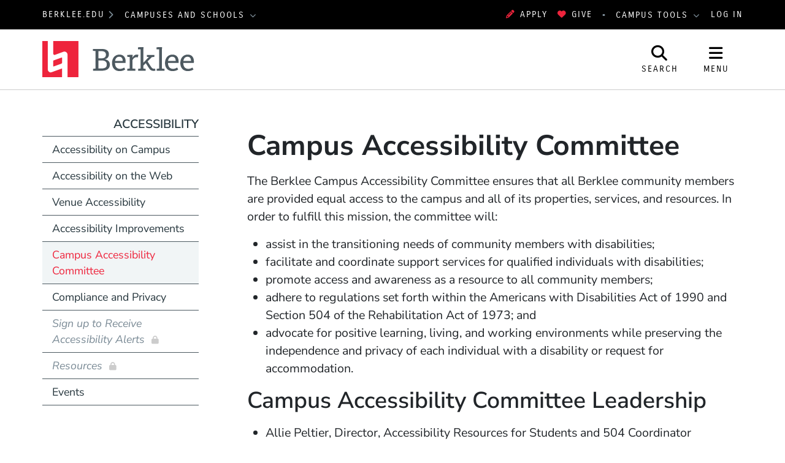

--- FILE ---
content_type: text/html; charset=UTF-8
request_url: https://www.berklee.edu/accessibility/campus-accessibility-committee
body_size: 11480
content:
<!DOCTYPE html>
<html lang="en" dir="ltr" prefix="og: https://ogp.me/ns#">
  <head>
    <meta charset="utf-8" />
<meta name="description" content="The Berklee Campus Accessibility Committee ensures that all Berklee community members are provided equal access to the campus and all of its properties, services,..." />
<meta property="og:url" content="https://www.berklee.edu/accessibility/campus-accessibility-committee" />
<meta property="og:title" content="Campus Accessibility Committee" />
<meta property="og:description" content="The Berklee Campus Accessibility Committee ensures that all Berklee community members are provided equal access to the campus and all of its properties, services, and resources. In order to fulfill this..." />
<meta property="og:image" content="https://www.berklee.edu/themes/custom/berklee_base/images/logo/stacked-www-bcm.jpg" />
<meta name="twitter:card" content="summary_large_image" />
<meta name="twitter:title" content="Campus Accessibility Committee" />
<meta name="twitter:description" content="The Berklee Campus Accessibility Committee ensures that all Berklee community members are provided equal access to the campus and all of its properties, services, and resources. In order to fulfill this..." />
<meta name="Generator" content="Drupal 10 (https://www.drupal.org)" />
<meta name="MobileOptimized" content="width" />
<meta name="HandheldFriendly" content="true" />
<meta name="viewport" content="width=device-width, initial-scale=1.0" />
<meta http-equiv="x-ua-compatible" content="ie=edge" />
<link rel="icon" href="/themes/custom/berklee_base/favicon.ico?fv=q22hpA6V" type="image/vnd.microsoft.icon" />
<link rel="canonical" href="https://www.berklee.edu/accessibility/campus-accessibility-committee" />
<link rel="shortlink" href="https://www.berklee.edu/node/2420481" />

    <title>Campus Accessibility Committee | Berklee</title>
    <link rel="stylesheet" media="all" href="/sites/default/files/css/css_UR8A8J5B90Iri3OSrhZTE4qGY8z5HC0MGnZ7qHFCvSM.css?delta=0&amp;language=en&amp;theme=berklee_base&amp;include=eJxFzUsKgDAMRdENlWY5DiXqs35aEpKKunsrDpydwYU7wPYM9AM7aDYuOMX2MIqBJjuUc-SNr5BEUkY_tupjU8cVVrjlukgVP1cF_QzqpB693hke_PaKQu_nAWM8LZU" />
<link rel="stylesheet" media="all" href="/sites/default/files/css/css_JbFXnmsrY1X6i6sIDXxX6p1GJJPSGEvDE0hSDYKloZI.css?delta=1&amp;language=en&amp;theme=berklee_base&amp;include=eJxFzUsKgDAMRdENlWY5DiXqs35aEpKKunsrDpydwYU7wPYM9AM7aDYuOMX2MIqBJjuUc-SNr5BEUkY_tupjU8cVVrjlukgVP1cF_QzqpB693hke_PaKQu_nAWM8LZU" />

    <script type="application/json" data-drupal-selector="drupal-settings-json">{"path":{"baseUrl":"\/","pathPrefix":"","currentPath":"node\/2420481","currentPathIsAdmin":false,"isFront":false,"currentLanguage":"en"},"pluralDelimiter":"\u0003","suppressDeprecationErrors":true,"gtag":{"tagId":"","consentMode":false,"otherIds":[],"events":[],"additionalConfigInfo":[]},"ajaxPageState":{"libraries":"eJxlj0EOAiEMRS9E6HFckkK-iAMDoY3I7cU40aib5vW1afM9-pYB51lA584Fo_bN-EOjoEfsYdKfee8MeCfotxQgxDvnqSmIibXGDBfW3RcuOrGiF14PjqlypLjKb2_5yvdvWUy7VK0yUgN90KY9qWlCTazozBAjUxSFnpEedJBXeg","theme":"berklee_base","theme_token":null},"ajaxTrustedUrl":{"\/search\/google":true},"gtm":{"tagId":null,"settings":{"data_layer":"dataLayer","include_environment":false},"tagIds":["GTM-PHJTR6V"]},"berklee_web_services":{"analytics":{"userRoles":"ANON","presentedSiteSection":"Accessibility (www)","editorialSiteSection":"Accessibility (www)"}},"photoswipe":{"options":{"showAnimationDuration":333,"hideAnimationDuration":333,"showHideOpacity":false,"bgOpacity":1,"spacing":0.12,"allowPanToNext":true,"maxSpreadZoom":2,"loop":true,"pinchToClose":true,"closeOnScroll":true,"closeOnVerticalDrag":true,"mouseUsed":false,"escKey":true,"arrowKeys":true,"history":true,"errorMsg":"\u003Cdiv class=\u0022pswp__error-msg\u0022\u003E\u003Ca href=\u0022%url%\u0022 target=\u0022_blank\u0022\u003EThe image\u003C\/a\u003E could not be loaded.\u003C\/div\u003E","preload":[1,1],"mainClass":null,"focus":true,"modal":true},"container":"\u003Cdiv class=\u0022pswp\u0022 tabindex=\u0022-1\u0022 role=\u0022dialog\u0022 aria-hidden=\u0022true\u0022\u003E\n\n    \u003Cdiv class=\u0022pswp__bg\u0022\u003E\u003C\/div\u003E\n\n    \u003Cdiv class=\u0022pswp__scroll-wrap\u0022\u003E\n\n    \n    \u003Cdiv class=\u0022pswp__container\u0022\u003E\n      \u003Cdiv class=\u0022pswp__item\u0022\u003E\u003C\/div\u003E\n      \u003Cdiv class=\u0022pswp__item\u0022\u003E\u003C\/div\u003E\n      \u003Cdiv class=\u0022pswp__item\u0022\u003E\u003C\/div\u003E\n    \u003C\/div\u003E\n\n        \u003Cdiv class=\u0022pswp__ui pswp__ui--hidden\u0022\u003E\n\n      \u003Cdiv class=\u0022pswp__top-bar\u0022\u003E\n\n        \n        \u003Cdiv class=\u0022pswp__counter\u0022\u003E\u003C\/div\u003E\n\n        \u003Cbutton class=\u0022pswp__button pswp__button--close\u0022 title=\u0022Close (Esc)\u0022\u003E\u003C\/button\u003E\n\n        \u003Cbutton class=\u0022pswp__button pswp__button--share\u0022 title=\u0022Share\u0022\u003E\u003C\/button\u003E\n\n        \u003Cbutton class=\u0022pswp__button pswp__button--fs\u0022 title=\u0022Toggle fullscreen\u0022\u003E\u003C\/button\u003E\n\n        \u003Cbutton class=\u0022pswp__button pswp__button--zoom\u0022 title=\u0022Zoom in\/out\u0022\u003E\u003C\/button\u003E\n\n        \n        \u003Cdiv class=\u0022pswp__preloader\u0022\u003E\n          \u003Cdiv class=\u0022pswp__preloader__icn\u0022\u003E\n            \u003Cdiv class=\u0022pswp__preloader__cut\u0022\u003E\n              \u003Cdiv class=\u0022pswp__preloader__donut\u0022\u003E\u003C\/div\u003E\n            \u003C\/div\u003E\n          \u003C\/div\u003E\n        \u003C\/div\u003E\n      \u003C\/div\u003E\n\n      \u003Cdiv class=\u0022pswp__share-modal pswp__share-modal--hidden pswp__single-tap\u0022\u003E\n        \u003Cdiv class=\u0022pswp__share-tooltip\u0022\u003E\u003C\/div\u003E\n      \u003C\/div\u003E\n\n      \u003Cbutton class=\u0022pswp__button pswp__button--arrow--left\u0022 title=\u0022Previous (arrow left)\u0022\u003E\n      \u003C\/button\u003E\n\n      \u003Cbutton class=\u0022pswp__button pswp__button--arrow--right\u0022 title=\u0022Next (arrow right)\u0022\u003E\n      \u003C\/button\u003E\n\n      \u003Cdiv class=\u0022pswp__caption\u0022\u003E\n        \u003Cdiv class=\u0022pswp__caption__center\u0022\u003E\u003C\/div\u003E\n      \u003C\/div\u003E\n\n    \u003C\/div\u003E\n\n  \u003C\/div\u003E\n\n\u003C\/div\u003E\n"},"googlePSE":{"language":"en","displayWatermark":false},"user":{"uid":0,"permissionsHash":"25042f685fa8825ecf7d0186eff8506c0be96ca3d4745acf817baeb14a864743"}}</script>
<script src="/sites/default/files/js/js_DgKBPNfOtP058HKWgro56pecwu0du3Fk3yfWv-MjVGI.js?scope=header&amp;delta=0&amp;language=en&amp;theme=berklee_base&amp;include=eJxljUsOwjAMRC8U1cdhGTnRYEzzqZyI0NsTiaoI2FjPz6NxgK0J8IEb6GqcMaqtLhwaGSYocac_c2YGgm-wh0Y04sJp7xqbk1olwcfZ-8ZJF-6wzPPBce0sJHP87gvf-fkts9tutdc2dAN9cNGi_QVeqE3s"></script>
<script src="/themes/custom/berklee_base/libraries/fontawesome/kit-v6.7.2.min.js"></script>
<script src="/modules/contrib/google_tag/js/gtag.js?fv=1_V7FELh?t98aem"></script>
<script src="/modules/contrib/google_tag/js/gtm.js?fv=5Dmj5lgb?t98aem"></script>

  </head>
  <body class="domain-www-berklee-edu section-213206 page-node-2420481 path-node node--type-page">
    <a href="#main-content" class="visually-hidden focusable skip-link">
      Skip to main content
    </a>
    <noscript><iframe src="https://www.googletagmanager.com/ns.html?id=GTM-PHJTR6V"
                  height="0" width="0" style="display:none;visibility:hidden"></iframe></noscript>

      <div class="dialog-off-canvas-main-canvas" data-off-canvas-main-canvas>
    <header id="header" aria-label="Site header">
  <div id="global-top" class="region-global-top fw-container">
  <div class="content">
    <nav id="global-berklee-sites-nav" aria-label="Berklee Campus and School Websites">
      <div id="main-berklee-site-link">
        <a href="https://www.berklee.edu">berklee.edu</a>
        <i class="fas fa-chevron-right"></i>
      </div>
      <div id="campus-schools-dropdown" class="dropdown">
        <button id="campus-schools-dropdown-button" class="btn btn-menu dropdown-toggle" type="button" data-toggle="dropdown" aria-haspopup="true" aria-expanded="false">
          Campuses and Schools
        </button>
        <div class="dropdown-menu" aria-labelledby="campus-schools-dropdown-button">
          
<nav aria-labelledby="block-global-campuses-global-top-menu" id="block-global-campuses-global-top" class="block block-menu navigation menu--menu-d8-campuses-and-school">
            
  <h2 class="sr-only" id="block-global-campuses-global-top-menu">Campuses and Schools</h2>
  

        
              <ul class="nav">
                    <li class="nav-item">
                        <a href="https://college.berklee.edu/" class="nav-link" data-drupal-link-system-path="node/16">                    Berklee College of Music
        </a>
              </li>
                <li class="nav-item">
                        <a href="https://bostonconservatory.berklee.edu/" class="nav-link" data-drupal-link-system-path="node/136">                    Boston Conservatory at Berklee
        </a>
              </li>
                <li class="nav-item">
                        <a href="https://valencia.berklee.edu/" class="nav-link" data-drupal-link-system-path="node/2537411">                    Berklee Valencia
        </a>
              </li>
                <li class="nav-item">
                        <a href="https://nyc.berklee.edu/" class="nav-link" data-drupal-link-system-path="node/2493201">                    Berklee NYC
        </a>
              </li>
                <li class="nav-item">
                        <a href="https://online.berklee.edu/?pid=6872&amp;c3ch=Affiliate&amp;c3nid=bcm_global_main_menu" class="nav-link">                    Berklee Online
        </a>
              </li>
                <li class="nav-item">
                        <a href="https://summer.berklee.edu/" class="nav-link" data-drupal-link-system-path="node/2520276">                    Summer Programs
        </a>
              </li>
        </ul>
  


  </nav>

        </div>
      </div>
    </nav>

    <div id="block-applynowmakeagift">
      <ul class="nav" id="first">
              	 <li><a data-tracking-category="header" class="track track-click" href="https://berklee.my.site.com/onlineapplication/TX_CommunitiesSelfReg"><i class="fas fa-pencil-alt" aria-hidden="true"></i>Apply</a></li>
              	<li><a data-tracking-category="header" class="track track-click" href="/giving"><i class="fas fa-heart" aria-hidden="true"></i>Give</a></li>
      </ul>
    </div>

    <nav id="global-campus-tools-nav" aria-label="Berklee Campus Tools">
      <div id="campus-tools-dropdown" class="dropdown">
        <button id="campus-tools-dropdown-button" class="btn btn-menu dropdown-toggle" type="button" data-toggle="dropdown" aria-haspopup="true" aria-expanded="false">
          Campus Tools
        </button>
        <div class="dropdown-menu dropdown-menu-right" aria-labelledby="campus-tools-dropdown-button">
          
              <ul class="nav">
                    <li class="nav-item expandable">
                        <span title="" class="nav-link">                    Campus Websites
        </span>
                                <ul class="menu">
                    <li class="nav-item">
                        <a href="https://valencia.berklee.edu/?pid=201400100" title="" class="nav-link track track-click track-value-text-and-url">                    Valencia, Spain
        </a>
              </li>
                <li class="nav-item">
                        <a href="https://online.berklee.edu?pid=6871&amp;c3ch=Affiliate&amp;c3nid=bcm_global_top_nav" title="" class="nav-link track track-click track-value-text-and-url">                    Berklee Online
        </a>
              </li>
                <li class="nav-item">
                        <a href="https://bostonconservatory.berklee.edu" title="" class="nav-link track track-click track-value-text-and-url">                    Boston Conservatory
        </a>
              </li>
        </ul>
  
              </li>
                <li class="nav-item expandable">
                        <span title="" class="nav-link">                    Campus Tools
        </span>
                                <ul class="menu">
                    <li class="nav-item">
                        <a href="https://my.berklee.edu" title="Take care of campus business." class="nav-link track track-click track-value-text-and-url">                      <i class="fas fa-graduation-cap"></i>
                    MyBerklee
        </a>
              </li>
                <li class="nav-item">
                        <a href="https://canvas.berklee.edu" class="nav-link track track-click track-value-text-and-url">                      <i class="fas fa-tasks"></i>
                    Berklee Canvas
        </a>
              </li>
                <li class="nav-item">
                        <a href="https://library.berklee.edu/" title="Search for and reserve media." class="nav-link track track-click track-value-text-and-url">                      <i class="fas fa-book"></i>
                    The Library
        </a>
              </li>
                <li class="nav-item">
                        <a href="/communications-marketing/berklee-hub" title="" class="nav-link track track-click track-value-text-and-url" data-drupal-link-system-path="node/2343126">                      <i class="fas fa-cog"></i>
                    Hub/Berklee Connect
        </a>
              </li>
                <li class="nav-item">
                        <a href="/welcome-berklee-career-manager" title="Find internships, gigs and jobs." class="nav-link track track-click track-value-text-and-url" data-drupal-link-system-path="node/2215931">                      <i class="fas fa-briefcase"></i>
                    Berklee Career Manager
        </a>
              </li>
                <li class="nav-item">
                        <a href="https://www.myworkday.com/berklee" title="" class="nav-link track track-click track-value-text-and-url">                      <i class="fas custom icon-workday"></i>
                    Workday
        </a>
              </li>
                <li class="nav-item">
                        <a href="https://mail.google.com/a/berklee.edu" title="Check email using your Berklee address" class="nav-link track track-click track-value-text-and-url">                      <i class="fas fa-envelope"></i>
                    Email
        </a>
              </li>
                <li class="nav-item">
                        <a href="https://drive.google.com/a/berklee.edu" title="Manage your files and media." class="nav-link track track-click track-value-text-and-url">                      <i class="fas fa-floppy-o"></i>
                    Drive
        </a>
              </li>
                <li class="nav-item">
                        <a href="https://calendar.google.com/a/berklee.edu" title="Keep track of your schedule" class="nav-link track track-click track-value-text-and-url">                      <i class="fas fa-calendar"></i>
                    Calendar
        </a>
              </li>
        </ul>
  
              </li>
        </ul>
  


        </div>
      </div>
    </nav>

    <div id="block-loginlogoutbuttonwithmenu">
          <a href="/saml/login?destination=sso/success%3Flocation%3Dhttps%253A//www.berklee.edu/accessibility/campus-accessibility-committee">Log In</a>
        </div>
  </div>
</div>

  
<div id="site-header" class="region-top-header fw-container">
      <div class="site-branding-column">
    <a href="/" title="Home" rel="home">
              <img src="/themes/custom/berklee_base/images/logo/Berklee_Horizontal_CMYK.svg?fv=dblEeQnD" alt="Home" />
            <span class="sr-only">Berklee</span>
    </a>
  </div>
  
      <div id="navbar-buttons" role="navigation" aria-label="Site Search and Navigation">
    <button id="navbar-search-button" type="button" aria-label="Open Site Search" aria-controls="site-search" aria-expanded="false" aria-haspopup="dialog">
      <i class="fas fa-search" inert aria-hidden="true"></i>
      <span class="search-label" aria-hidden="true">Search</span>
    </button>
    <button id="navbar-menu-button" type="button" aria-label="Open Site Navigation" aria-controls="site-nav-wrapper" aria-expanded="false" aria-haspopup="dialog">
       <i class="fas fa-bars" inert aria-hidden="true"></i>
       <span class="menu-button-label" aria-hidden="true">Menu</span>
    </button>
  </div>
  <div id="site-search" aria-label="Site Search Dialog" role="dialog" class="hide" aria-hidden="true">
    <div class="search-block-form google-cse block block-search block-search-form-block" data-drupal-selector="search-block-form" id="block-header-search-form" role="search">
  
    
      <div class="content">
      <form action="/search/google" method="get" id="search-block-form" accept-charset="UTF-8">
  <div class="js-form-item form-item js-form-type-search form-type-search js-form-item-keys form-item-keys form-no-label">
      <label for="edit-keys--2" class="visually-hidden">Search</label>
        <input title="Enter the terms you wish to search for." data-drupal-selector="edit-keys" type="search" id="edit-keys--2" name="keys" value="" size="40" maxlength="128" class="form-search" />

        </div>
<div data-drupal-selector="edit-actions" class="form-actions js-form-wrapper form-wrapper" id="edit-actions"><input data-drupal-selector="edit-submit" type="submit" id="edit-submit--2" value="Search" class="button js-form-submit form-submit btn btn-primary" />
</div>

</form>

    </div>
  </div>

  </div>
</div>

  <div id="site-nav-wrapper" class="site-nav__wrapper" role="dialog" aria-label="Site Navigation" inert aria-hidden="true">
    <div id="site-nav" class="site-nav fw-container collapse" data-selected-item-id="">

<nav aria-labelledby="block-www-site-nav-menu" id="block-www-site-nav" class="block block-menu navigation menu--www-site-nav">
            
  <h2 class="sr-only" id="block-www-site-nav-menu">Site Nav Menu (www)</h2>
  

        
<div class="site-nav__columns">
  <div class="site-nav__primary">
              <ul class="nav">
      <li id="site-nav-mobile-user-links" class="site-nav__user-links site-nav__mobile-only">
        <ul class="nav" aria-label="User Menu">
        </ul>
      </li>
                          <li data-id="menu_link_content:fcb05bcb-d9a1-49f4-b7c5-34d05012570e" class="nav-item">
        
                        <button aria-controls="menu_link_content:fcb05bcb-d9a1-49f4-b7c5-34d05012570e" aria-expanded="false" aria-label="Academics" type="button">                    Academics
        </button>
                          <div class="site-nav__children" data-parent-id="menu_link_content:fcb05bcb-d9a1-49f4-b7c5-34d05012570e" id="menu_link_content:fcb05bcb-d9a1-49f4-b7c5-34d05012570e" role="menu" aria-label="Academics" aria-hidden="true">
                        <ul class="nav">
                          <li data-id="menu_link_content:8c9e8c26-d571-4717-856e-cdcb1d3605af" class="nav-item">
        
                        <a href="/academics" title="Explore Berklee&#039;s undergraduate and graduate degree programs; summer and international college and pre-college programs; and online degrees, certificates, and individual online courses. " class="site-nav__group" aria-controls="" aria-expanded="" aria-label="Academics" data-drupal-link-system-path="node/2018383">                    Academics
        </a>
                <span class="nav-item-description">Explore Berklee&#039;s undergraduate and graduate degree programs; summer and international college and pre-college programs; and online degrees, certificates, and individual online courses. </span>
                      </li>
                      <li data-id="menu_link_content:0659f4be-d597-4c5f-afd5-53801c655623" class="nav-item">
        
                        <a href="/undergraduate" aria-controls="" aria-expanded="" aria-label="Undergraduate Programs" data-drupal-link-system-path="node/1035901">                    Undergraduate Programs
        </a>
                      </li>
                      <li data-id="menu_link_content:1725dbf7-4d8b-4fd4-86d1-72b809357d6f" class="nav-item">
        
                        <a href="/graduate" aria-controls="" aria-expanded="" aria-label="Graduate Programs" data-drupal-link-system-path="node/1031761">                    Graduate Programs
        </a>
                      </li>
                      <li data-id="menu_link_content:354f10e0-5c4f-462b-8fd4-d9bf4c524ce5" class="nav-item">
        
                        <a href="/academics/non-degree-programs" aria-controls="" aria-expanded="" aria-label="Non-degree Programs" data-drupal-link-system-path="node/2549996">                    Non-degree Programs
        </a>
                      </li>
                      <li data-id="menu_link_content:55c1e341-2bc2-40d6-9bad-0ab136ff0982" class="nav-item">
        
                        <a href="/calendar" aria-controls="" aria-expanded="" aria-label="Academic Calendar" data-drupal-link-system-path="node/1030926">                    Academic Calendar
        </a>
                      </li>
                      <li data-id="menu_link_content:a1939e12-fd53-4ced-b667-9510aef1630b" class="nav-item">
        
                        <a href="/academics/programs" title="Explore all of Berklee&#039;s academic offerings to find the program that&#039;s right for you. " class="site-nav__group" aria-controls="" aria-expanded="" aria-label="Find Your Program" data-drupal-link-system-path="controller/academics/programs">                    Find Your Program
        </a>
                <span class="nav-item-description">Explore all of Berklee&#039;s academic offerings to find the program that&#039;s right for you. </span>
                      </li>
            </ul>
  
          </div>
              </li>
                      <li data-id="menu_link_content:05676109-348c-4c7a-bbfa-f8432552921f" class="nav-item">
        
                        <button aria-controls="menu_link_content:05676109-348c-4c7a-bbfa-f8432552921f" aria-expanded="false" aria-label="Admissions" type="button">                    Admissions
        </button>
                          <div class="site-nav__children" data-parent-id="menu_link_content:05676109-348c-4c7a-bbfa-f8432552921f" id="menu_link_content:05676109-348c-4c7a-bbfa-f8432552921f" role="menu" aria-label="Admissions" aria-hidden="true">
                        <ul class="nav">
                          <li data-id="menu_link_content:eda23228-332b-44d5-80cb-932fcbf6b532" class="nav-item">
        
                        <a href="https://college.berklee.edu/admissions" title="Learn about the admissions process for Berklee College of Music degree programs in Boston, New York City, and Valencia." class="site-nav__group" aria-controls="" aria-expanded="" aria-label="Berklee College of Music Admissions" data-drupal-link-system-path="node/2472601">                    Berklee College of Music Admissions
        </a>
                <span class="nav-item-description">Learn about the admissions process for Berklee College of Music degree programs in Boston, New York City, and Valencia.</span>
                      </li>
                      <li data-id="menu_link_content:a540005f-bc8f-41fa-920b-715f3eedabc2" class="nav-item">
        
                        <a href="https://college.berklee.edu/admissions/undergraduate" title="Berklee College of Music undergraduate admissions" aria-controls="" aria-expanded="" aria-label="Undergraduate Admissions" data-drupal-link-system-path="node/2444426">                    Undergraduate Admissions
        </a>
                      </li>
                      <li data-id="menu_link_content:e190ba16-e20d-47bc-8e61-a820a93d965b" class="nav-item">
        
                        <a href="https://college.berklee.edu/admissions/graduate" title="Berklee College of Music Graduate Admissions" aria-controls="" aria-expanded="" aria-label="Graduate Admissions" data-drupal-link-system-path="node/2444501">                    Graduate Admissions
        </a>
                      </li>
                      <li data-id="menu_link_content:90b8e749-45c7-41a6-9799-88865f99a339" class="nav-item">
        
                        <a href="https://bostonconservatory.berklee.edu/admissions" title="Learn about the admissions process for Boston Conservatory at Berklee." class="site-nav__group" aria-controls="" aria-expanded="" aria-label="Boston Conservatory at Berklee Admissions" data-drupal-link-system-path="node/34">                    Boston Conservatory at Berklee Admissions
        </a>
                <span class="nav-item-description">Learn about the admissions process for Boston Conservatory at Berklee.</span>
                      </li>
                      <li data-id="menu_link_content:3543bfb6-b177-4618-9aef-58a8d07a184f" class="nav-item">
        
                        <span title="Learn about the admissions process for Berklee Online&#039;s undergraduate or graduate degree programs." class="site-nav__group" aria-controls="" aria-expanded="" aria-label="Berklee Online Admissions">                    Berklee Online Admissions
        </span>
                <span class="nav-item-description">Learn about the admissions process for Berklee Online&#039;s undergraduate or graduate degree programs.</span>
                      </li>
                      <li data-id="menu_link_content:945c30bb-dfc3-48e0-9290-2fe10a71dcca" class="nav-item">
        
                        <a href="https://online.berklee.edu/degrees/about/undergraduate-degree-admissions-requirements" title="Berklee Online Undergraduate Program Admissions" aria-controls="" aria-expanded="" aria-label="Online Undergraduate Degree Admissions">                    Online Undergraduate Degree Admissions
        </a>
                      </li>
                      <li data-id="menu_link_content:02f7b3b3-1c1a-44b7-b4f8-86d7b7e5ea58" class="nav-item">
        
                        <a href="https://online.berklee.edu/degrees/about/graduate-degree-admissions-requirements" title="Berklee Online Graduate Degree Program Admissions" aria-controls="" aria-expanded="" aria-label="Online Graduate Degree Admissions">                    Online Graduate Degree Admissions
        </a>
                      </li>
            </ul>
  
          </div>
              </li>
                      <li data-id="menu_link_content:7d888513-3bac-492a-aec1-ccbc88d02487" class="nav-item">
        
                        <button title="Scholarships and Financial Aid" aria-controls="menu_link_content:7d888513-3bac-492a-aec1-ccbc88d02487" aria-expanded="false" aria-label="Financial Aid" type="button">                    Financial Aid
        </button>
                          <div class="site-nav__children" data-parent-id="menu_link_content:7d888513-3bac-492a-aec1-ccbc88d02487" id="menu_link_content:7d888513-3bac-492a-aec1-ccbc88d02487" role="menu" aria-label="Financial Aid" aria-hidden="true">
                        <ul class="nav">
                          <li data-id="menu_link_content:a63da6a0-4de6-42ef-9fa7-bd04cd974c13" class="nav-item">
        
                        <a href="/student-financial-services" title="Berklee&#039;s Office of Student Financial Services will help you find an affordable path to your Berklee education. " class="site-nav__group" aria-controls="" aria-expanded="" aria-label="Student Financial Services" data-drupal-link-system-path="node/2346331">                    Student Financial Services
        </a>
                <span class="nav-item-description">Berklee&#039;s Office of Student Financial Services will help you find an affordable path to your Berklee education. </span>
                      </li>
                      <li data-id="menu_link_content:6e7a284e-454a-43a2-9722-4a24da07544a" class="nav-item">
        
                        <a href="/scholarships" aria-controls="" aria-expanded="" aria-label="Scholarships" data-drupal-link-system-path="node/2206608">                    Scholarships
        </a>
                      </li>
                      <li data-id="menu_link_content:6292f26f-8a88-4ba1-9c65-e8bb5a55388a" class="nav-item">
        
                        <a href="/student-financial-services/financial-aid" aria-controls="" aria-expanded="" aria-label="Financial Aid" data-drupal-link-system-path="node/2206622">                    Financial Aid
        </a>
                      </li>
                      <li data-id="menu_link_content:1c585ae5-6d2c-46cc-8d87-4ea7773f12bb" class="nav-item">
        
                        <a href="/student-financial-services/other-sources" aria-controls="" aria-expanded="" aria-label="Cost-Saving Paths to Berklee" data-drupal-link-system-path="node/2250896">                    Cost-Saving Paths to Berklee
        </a>
                      </li>
            </ul>
  
          </div>
              </li>
                      <li data-id="menu_link_content:0c75df87-6448-4c5c-8e92-afec0035d9ad" class="nav-item">
        
                        <button aria-controls="menu_link_content:0c75df87-6448-4c5c-8e92-afec0035d9ad" aria-expanded="false" aria-label="About" type="button">                    About
        </button>
                          <div class="site-nav__children" data-parent-id="menu_link_content:0c75df87-6448-4c5c-8e92-afec0035d9ad" id="menu_link_content:0c75df87-6448-4c5c-8e92-afec0035d9ad" role="menu" aria-label="About" aria-hidden="true">
                        <ul class="nav">
                          <li data-id="menu_link_content:98e9b5d2-5c6a-434c-9574-55614175b93a" class="nav-item">
        
                        <a href="/about" title="Berklee is dynamic, innovative, creative, global, and bold—a place that embraces improvisation and innovation. Learn more about Berklee&#039;s history, leadership and outreach activities.." class="site-nav__group" aria-controls="" aria-expanded="" aria-label="About" data-drupal-link-system-path="node/1029610">                    About
        </a>
                <span class="nav-item-description">Berklee is dynamic, innovative, creative, global, and bold—a place that embraces improvisation and innovation. Learn more about Berklee&#039;s history, leadership and outreach activities..</span>
                      </li>
                      <li data-id="menu_link_content:ce5a432e-70dc-4cea-989d-e13bb2ede1d0" class="nav-item">
        
                        <a href="/leadership" aria-controls="" aria-expanded="" aria-label="Leadership" data-drupal-link-system-path="node/2210876">                    Leadership
        </a>
                      </li>
                      <li data-id="menu_link_content:4a7fcdb3-e2ed-4cf0-ac8a-da68cea991a6" class="nav-item">
        
                        <a href="/about/mission-and-vision" aria-controls="" aria-expanded="" aria-label="Mission and Vision" data-drupal-link-system-path="node/2569541">                    Mission and Vision
        </a>
                      </li>
                      <li data-id="menu_link_content:e9560819-85ca-4fb6-8b59-0be412b71063" class="nav-item">
        
                        <a href="/about/berklees-fundamental-values" aria-controls="" aria-expanded="" aria-label="Values Statement" data-drupal-link-system-path="node/2484901">                    Values Statement
        </a>
                      </li>
                      <li data-id="menu_link_content:19c60db8-5ccc-4625-9eed-a7c983235d2b" class="nav-item">
        
                        <a href="/about/diversity-values-statement" aria-controls="" aria-expanded="" aria-label="Diversity Values Statement" data-drupal-link-system-path="node/2215641">                    Diversity Values Statement
        </a>
                      </li>
                      <li data-id="menu_link_content:16277351-d3e2-4a96-b355-949b897fb9db" class="nav-item">
        
                        <a href="/about/facts-and-statistics" aria-controls="" aria-expanded="" aria-label="Facts and Statistics" data-drupal-link-system-path="node/1029615">                    Facts and Statistics
        </a>
                      </li>
                      <li data-id="menu_link_content:23482831-8114-42b7-ac0a-aac307226cd5" class="nav-item">
        
                        <a href="/about/brief-history" aria-controls="" aria-expanded="" aria-label="History" data-drupal-link-system-path="node/1029617">                    History
        </a>
                      </li>
                      <li data-id="menu_link_content:31ab305f-3fd9-43f8-8eae-c3cc053f55d5" class="nav-item">
        
                        <a href="/awards/awards-and-achievements" aria-controls="" aria-expanded="" aria-label="Awards and Achievements" data-drupal-link-system-path="node/1029735">                    Awards and Achievements
        </a>
                      </li>
                      <li data-id="menu_link_content:39c83095-f0ba-4d6d-ae2f-f9d342b2c903" class="nav-item">
        
                        <a href="/contact" aria-controls="" aria-expanded="" aria-label="Contact Us" data-drupal-link-system-path="node/1032291">                    Contact Us
        </a>
                      </li>
            </ul>
  
          </div>
              </li>
                      <li data-id="menu_link_content:9dc6a3ac-66a6-42ef-8665-ae4adbe0ac83" class="nav-item">
        
                        <a href="/events" title="Berklee&#039;s main events feed" aria-controls="" aria-expanded="" aria-label="Events" data-drupal-link-system-path="node/2478871">                    Events
        </a>
                      </li>
                      <li data-id="menu_link_content:ef701e56-7ada-49d7-a321-fe450039c26b" class="nav-item">
        
                        <a href="/berklee-now" title="Berklee&#039;s main news feed" aria-controls="" aria-expanded="" aria-label="News" data-drupal-link-system-path="node/2421486">                    News
        </a>
                      </li>
                      <li data-id="menu_link_content:3b81ce61-a24d-4941-97bd-1ba8bf776c95" class="nav-item">
        
                        <a href="/alumni-combined" class="site-nav__resource site-nav__separator" aria-controls="" aria-expanded="" aria-label="Alumni" data-drupal-link-system-path="node/2472631">                    Alumni
        </a>
                      </li>
                      <li data-id="menu_link_content:9d741016-6129-42d8-81ec-591a64478fc2" class="nav-item">
        
                        <a href="/giving" title="Supporting Berklee" class="site-nav__resource" aria-controls="" aria-expanded="" aria-label="Giving" data-drupal-link-system-path="node/2472636">                    Giving
        </a>
                      </li>
                      <li data-id="menu_link_content:50c86d67-b13c-455d-8117-3604810d40a5" class="nav-item">
        
                        <button class="site-nav__resource" aria-controls="menu_link_content:50c86d67-b13c-455d-8117-3604810d40a5" aria-expanded="false" aria-label="Resources" type="button">                    Resources
        </button>
                          <div class="site-nav__children" data-parent-id="menu_link_content:50c86d67-b13c-455d-8117-3604810d40a5" id="menu_link_content:50c86d67-b13c-455d-8117-3604810d40a5" role="menu" aria-label="Resources" aria-hidden="true">
                        <ul class="nav">
                          <li data-id="menu_link_content:c5e4f16a-ac4e-4b3b-ba5c-d5b59cb1373c" class="nav-item">
        
                        <a href="/services-and-support/students" aria-controls="" aria-expanded="" aria-label="Student Services and Support" data-drupal-link-system-path="node/2478876">                    Student Services and Support
        </a>
                      </li>
                      <li data-id="menu_link_content:12a4bddf-0478-4271-93ec-0a080a811e79" class="nav-item">
        
                        <a href="/careers" aria-controls="" aria-expanded="" aria-label="Careers in the Performing Arts" data-drupal-link-system-path="node/2394251">                    Careers in the Performing Arts
        </a>
                      </li>
                      <li data-id="menu_link_content:ca7938f9-3e31-4d3f-9dec-a122b591b503" class="nav-item">
        
                        <a href="/academics/programs" aria-controls="" aria-expanded="" aria-label="Find Your Program" data-drupal-link-system-path="controller/academics/programs">                    Find Your Program
        </a>
                      </li>
                      <li data-id="menu_link_content:58c6eda4-4145-4e3a-9ca9-e0a3f0601d5f" class="nav-item">
        
                        <a href="/departments-a-z" aria-controls="" aria-expanded="" aria-label="Departments (A-Z)" data-drupal-link-system-path="departments-a-z">                    Departments (A-Z)
        </a>
                      </li>
                      <li data-id="menu_link_content:df35b28e-010f-4d72-bd76-74c912375f12" class="nav-item">
        
                        <a href="https://hub.berklee.edu/directory" title="Directory of Berklee students and alumni (requires login)" aria-controls="" aria-expanded="" aria-label="Student/Alumni Directory">                    Student/Alumni Directory
        </a>
                      </li>
                      <li data-id="menu_link_content:fa8eb9fd-5d4b-486d-b5cc-aff6212fee75" class="nav-item">
        
                        <a href="https://college.berklee.edu/boston-campus/interactive-campus-map" aria-controls="" aria-expanded="" aria-label="Boston Campus Map" data-drupal-link-system-path="berklee-campus-map/300471">                    Boston Campus Map
        </a>
                      </li>
            </ul>
  
          </div>
              </li>
              <li class="nav-item site-nav__mobile-only" data-id="1">
        <button class="site-nav__campuses site-nav__resource">Campuses and Schools</button>
        <div class="site-nav__children" data-parent-id="1">
          <ul  id="site-nav-campuses-menu" class="nav">
            <li class="nav-item">
              <a href="https://www.berklee.edu" class="site-nav__group">Berklee.edu</a>
              <span class="nav-item-description">Each learning environment at Berklee has its own web presence under 
              the main, all-encompassing www.berklee.edu.</span>
            </li>
          </ul>
        </div>
      </li>
      <li class="nav-item site-nav__mobile-only" data-id="2">
        <button class="site-nav__tools site-nav__resource">Campus Tools</button>
        <div class="site-nav__children" data-parent-id="2">
          <ul id="site-nav-campuses-tools-menu" class="nav">
            <li class="nav-item">
              <span>Campus Tools</span>
              <span class="nav-item-description">
                Third-party tools used by members of the Berklee community (login required).
              </span>
            </li>
          </ul>
        </div>
      </li>
        </ul>
  
  </div>
  <div class="site-nav__secondary">
    <div id="site-nav__back-button" class="site-nav__back-button site-nav__mobile-only">
      <button><i class="fas fa-arrow-left"></i> Back</button>
    </div>
    <div id="site-nav__secondary-child-content">
    </div>
  </div>
</div>

  </nav>

</div>

  </div>
</header>
<div id="main-spacer" aria-hidden="true"></div>
<main id="main">
  <a id="main-content" tabindex="-1"></a>
  <div id="content-header">
        
    
      <section class="region region-section-nav-mobile">
    <div id="site-section-nav-mobile" class="expandable" aria-hidden="true">
  <div id="site-section-menu-button-mobile" class="expandable-heading does-expand">
    <span>In This Section</span>
  </div>
  <div aria-labelledby="site-section-menu-button-mobile" class="site-section-nav expandable-content">
    <h5>
      <a href="/accessibility" hreflang="en">Accessibility</a>
    </h5>
    
              <ul class="nav">
                    <li class="nav-item">
                        <a href="/accessibility/accessibility-campus" class="nav-link" data-drupal-link-system-path="node/2429226">                    Accessibility on Campus
        </a>
              </li>
                <li class="nav-item">
                        <a href="/accessibility/accessibility-web" class="nav-link" data-drupal-link-system-path="node/2449051">                    Accessibility on the Web
        </a>
              </li>
                <li class="nav-item">
                        <a href="/accessibility/accessibility" class="nav-link" data-drupal-link-system-path="node/1029532">                    Venue Accessibility
        </a>
              </li>
                <li class="nav-item">
                        <a href="/accessibility/accessibility-improvements" class="nav-link" data-drupal-link-system-path="node/2420486">                    Accessibility Improvements
        </a>
              </li>
                <li class="nav-item menu-item--active-trail">
                        <a href="/accessibility/campus-accessibility-committee" class="nav-link active is-active" data-drupal-link-system-path="node/2420481" aria-current="page">                    Campus Accessibility Committee
        </a>
              </li>
                <li class="nav-item">
                        <a href="/accessibility/compliance-and-privacy" class="nav-link" data-drupal-link-system-path="node/2420476">                    Compliance and Privacy
        </a>
              </li>
                <li class="nav-item">
                        <a href="/accessibility/forms/accessibility-alerts" title="This form is used to request email and/or text notifications regarding accessibility issues on or around campus. (Log-in required.)" class="locked nav-link" data-drupal-link-system-path="node/2429776">                    Sign up to Receive Accessibility Alerts
        </a>
              </li>
                <li class="nav-item">
                        <a href="/accessibility/contacts-resources" title="Contacts &amp; Resources for Berklee community members as well as the public.  (Log-in required.)" class="locked nav-link" data-drupal-link-system-path="node/2420961">                    Resources
        </a>
              </li>
                <li class="nav-item">
                        <a href="/events/department/accessibility" class="nav-link" data-drupal-link-system-path="views/events-by-site-section/213206">                    Events
        </a>
              </li>
        </ul>
  


  </div>
</div>

  </section>

      <section class="region region-content-admin">
    <div data-drupal-messages-fallback class="hidden"></div>

  </section>

      </div>
  <div id="content-body" class="has-sidebar">
    <div class="row">
      <div id="main-column">
                  <section class="region region-content">
    

<article class="node node--type-page node--view-mode-full clearfix">
      <header>
      
              <h1>Campus Accessibility Committee</h1>
            
    </header>
    <div class="node-content">
    
            <div class="text-formatted field field--name-body field--type-text-with-summary field--label-hidden field__item"><p dir="ltr">The Berklee Campus Accessibility Committee ensures that all Berklee community members are provided equal access to the campus and all of its properties,&nbsp;services, and resources.&nbsp;In order to fulfill this mission, the committee will:</p>

<ul dir="ltr">
	<li>assist in the transitioning needs of community members with disabilities;</li>
	<li>facilitate and coordinate support services for qualified individuals with disabilities;</li>
	<li>promote access and awareness as a resource to all community members;</li>
	<li>adhere to regulations set forth within the Americans with Disabilities Act of 1990 and Section 504 of the Rehabilitation Act of 1973; and</li>
	<li>advocate for positive learning, living, and working environments while preserving the independence and privacy of each individual with a disability or request for accommodation.</li>
</ul>

<h2 dir="ltr">Campus Accessibility Committee Leadership</h2>

<ul dir="ltr">
	<li>Allie Peltier, Director, Accessibility Resources for Students and 504 Coordinator</li>
	<li>Andrew Murphy, Director, Emergency Management and ADA Coordinator for campus facilities</li>
	<li>Jen Burke, Assistant Vice President, Human Resources, and ADA Coordinator for faculty and staff</li>
</ul>

<h2 dir="ltr">Campus Accessibility Committee Membership</h2>

<p>The Campus Accessibility Committee is comprised of members across the following departments:</p>

<ul dir="ltr">
	<li>Facilities</li>
	<li>Student Affairs</li>
	<li>Public Safety</li>
	<li>​Marketing and Communications</li>
	<li>Berklee Faculty Union</li>
	<li>Music Therapy Faculty</li>
	<li>Student Body Representative</li>
</ul></div>
      
  </div>
</article>


  </section>

              </div>
      <aside id="sidebar-first" class="sidebar">
                  <section class="region region-section-nav">
    <nav aria-label="Site Section Navigation" id="site-section-nav-desktop" class="site-section-nav">
  <h5>
    <a href="/accessibility" hreflang="en">Accessibility</a>
  </h5>
  
              <ul class="nav">
                    <li class="nav-item">
                        <a href="/accessibility/accessibility-campus" class="nav-link" data-drupal-link-system-path="node/2429226">                    Accessibility on Campus
        </a>
              </li>
                <li class="nav-item">
                        <a href="/accessibility/accessibility-web" class="nav-link" data-drupal-link-system-path="node/2449051">                    Accessibility on the Web
        </a>
              </li>
                <li class="nav-item">
                        <a href="/accessibility/accessibility" class="nav-link" data-drupal-link-system-path="node/1029532">                    Venue Accessibility
        </a>
              </li>
                <li class="nav-item">
                        <a href="/accessibility/accessibility-improvements" class="nav-link" data-drupal-link-system-path="node/2420486">                    Accessibility Improvements
        </a>
              </li>
                <li class="nav-item menu-item--active-trail">
                        <a href="/accessibility/campus-accessibility-committee" class="nav-link active is-active" data-drupal-link-system-path="node/2420481" aria-current="page">                    Campus Accessibility Committee
        </a>
              </li>
                <li class="nav-item">
                        <a href="/accessibility/compliance-and-privacy" class="nav-link" data-drupal-link-system-path="node/2420476">                    Compliance and Privacy
        </a>
              </li>
                <li class="nav-item">
                        <a href="/accessibility/forms/accessibility-alerts" title="This form is used to request email and/or text notifications regarding accessibility issues on or around campus. (Log-in required.)" class="locked nav-link" data-drupal-link-system-path="node/2429776">                    Sign up to Receive Accessibility Alerts
        </a>
              </li>
                <li class="nav-item">
                        <a href="/accessibility/contacts-resources" title="Contacts &amp; Resources for Berklee community members as well as the public.  (Log-in required.)" class="locked nav-link" data-drupal-link-system-path="node/2420961">                    Resources
        </a>
              </li>
                <li class="nav-item">
                        <a href="/events/department/accessibility" class="nav-link" data-drupal-link-system-path="views/events-by-site-section/213206">                    Events
        </a>
              </li>
        </ul>
  


</nav>

  </section>

        
              </aside>
    </div>
  </div>
    <div id="content-bottom">
        
      </div>
</main>

<footer id="footer">
  
    <section class="region region-footer-engagement">
    <div id="block-global-subscribe-to-berklee-now" class="block--basic block block-block-content block-block-content2415ecac-9c21-4e69-882b-667bc712f19c">
  
    
      <div class="content">
      
            <div class="text-formatted field field--name-body field--type-text-with-summary field--label-hidden field__item"><div id="mc_embed_signup">
<form action="//berklee.us5.list-manage.com/subscribe/post?u=ff9a2827cdef2ea174b517f2a&amp;id=edbf245956" class="validate" id="mc-embedded-subscribe-form" method="post" name="mc-embedded-subscribe-form" novalidate target="_blank">
<p class="berklee-now-branding"><a href="/berklee-now"><strong>BERKLEE</strong><span>NOW</span></a></p>

<p>The latest sounds, stories, ideas, and events.</p>
<label class="sr-only" for="mce-EMAIL">Sign up to get e-mails from Berklee Now</label>

<div class="email-form"><input class="email" id="mce-EMAIL" name="EMAIL" placeholder="Email Address" required type="email" value><input class="form-submit" id="mc-embedded-subscribe" name="join" type="submit" value="Subscribe"></div>
</form>
</div>
</div>
      
    </div>
  </div>


<nav aria-labelledby="block-www-social-media-menu-menu" id="block-www-social-media-menu" class="block block-menu navigation menu--social-media-links">
            
  <h2 class="sr-only" id="block-www-social-media-menu-menu">Social Media Links (WWW)</h2>
  

        <h5>Stay Connected</h5>
              <ul class="nav">
                    <li class="nav-item">
                <a href="https://www.facebook.com/BerkleeCollege" title="Facebook" target="_blank">
          <span class="sr-only">Facebook</span>
        </a>
              </li>
                <li class="nav-item">
                <a href="https://www.twitter.com/BerkleeCollege" title="Twitter" target="_blank">
          <span class="sr-only">Twitter</span>
        </a>
              </li>
                <li class="nav-item">
                <a href="https://www.instagram.com/berkleecollege/" title="Instagram" target="_blank">
          <span class="sr-only">Instagram</span>
        </a>
              </li>
                <li class="nav-item">
                <a href="https://www.youtube.com/user/BerkleeCollege" title="Youtube" target="_blank">
          <span class="sr-only">Youtube</span>
        </a>
              </li>
                <li class="nav-item">
                <a href="https://open.spotify.com/user/rws95moadi9mc6nn8dopm20nj" title="Spotify" target="_blank">
          <span class="sr-only">Spotify</span>
        </a>
              </li>
        </ul>
  


  </nav>

  </section>

    <section class="region region-footer-menu">
    
<nav aria-labelledby="block-www-main-footer-menu-menu" id="block-www-main-footer-menu" class="block block-menu navigation menu--menu-d8-www-main-footer">
            
  <h2 class="sr-only" id="block-www-main-footer-menu-menu">Footer Menu (WWW)</h2>
  

        
              <ul class="nav">
                    <li class="nav-item">
                        <a href="https://library.berklee.edu" title="" class="nav-link">                    Libraries
        </a>
              </li>
                <li class="nav-item">
                        <a href="http://berkleepress.com/" title="" class="nav-link">                    Berklee Press
        </a>
              </li>
                <li class="nav-item">
                        <a href="/hire-berklee-talent" title="" class="nav-link" data-drupal-link-system-path="node/2267656">                    Hire Berklee Talent
        </a>
              </li>
                <li class="nav-item">
                        <a href="/jobs" title="" class="nav-link" data-drupal-link-system-path="node/2469146">                    Jobs at Berklee
        </a>
              </li>
                <li class="nav-item">
                        <a href="/contact" title="" class="nav-link" data-drupal-link-system-path="node/1032291">                    Contact Us
        </a>
              </li>
                <li class="nav-item">
                        <a href="https://college.berklee.edu/boston-campus/interactive-campus-map" class="nav-link" data-drupal-link-system-path="berklee-campus-map/300471">                    Boston Campus Map
        </a>
              </li>
        </ul>
  


  </nav>

  </section>

    <section class="region region-footer-branding">
    <div id="block-www-branding" class="block--basic block block-block-content block-block-content851112d3-be6e-499d-aa2d-3c2545b7f030">
  
    
      <div class="content">
      
            <div class="text-formatted field field--name-body field--type-text-with-summary field--label-hidden field__item"><p><a class="logo" href="/" title="Berklee Home" rel="home"><img src="/themes/custom/berklee_base/images/logo/Berklee_Horizontal_WHITE.svg" alt="Berklee Logo" width="275px"></a></p></div>
      
    </div>
  </div>

<nav aria-labelledby="block-global-policy-footer-menu-menu" id="block-global-policy-footer-menu" class="block block-menu navigation menu--menu-d8-policy-footer">
            
  <h2 class="sr-only" id="block-global-policy-footer-menu-menu">Global Policy Footer Menu</h2>
  

        
              <ul class="nav">
                    <li class="nav-item">
                        <a href="/policies/terms" title="" class="nav-link" data-drupal-link-system-path="node/2093551">                    Policies
        </a>
              </li>
                <li class="nav-item">
                        <a href="/institutional-assessment/accreditation" title="" class="nav-link" data-drupal-link-system-path="node/2222676">                    Accreditation
        </a>
              </li>
                <li class="nav-item">
                        <a href="/institutional-research-assessment/notices-disclosures" title="" class="nav-link" data-drupal-link-system-path="node/2372036">                    Notices and Disclosures
        </a>
              </li>
                <li class="nav-item">
                        <a href="/accessibility" title="" class="nav-link" data-drupal-link-system-path="node/2420386">                    Accessibility
        </a>
              </li>
                <li class="nav-item">
                        <a href="#privacy-preferences" class="nav-link cky-banner-element">                    Privacy Preferences
        </a>
              </li>
        </ul>
  


  </nav>

    <p class="copyright"><span>Copyright</span> &copy; 2026 Berklee College of Music</p>
  </section>

    <section class="region region-trackers">
    <div id="block-berkleegoogleadconversionbcmwww" class="block block-berklee-web-services block-berklee-conversion-bcmwww">
  
    
      <div class="content">
          <script type="text/javascript">
      /* <![CDATA[ */
      var google_conversion_id = 1049855376;
      var google_custom_params = window.google_tag_params;
      var google_remarketing_only = true;
      /* ]]> */
    </script>
    <script type="text/javascript" src="//www.googleadservices.com/pagead/conversion.js">
    </script>
    <noscript>
      <div style="display:inline;">
      <img height="1" width="1" style="border-style:none;" alt="" src="//googleads.g.doubleclick.net/pagead/viewthroughconversion/1049855376/?value=0&guid=ON&script=0"/>
      </div>
    </noscript>
    </div>
  </div>

  </section>

</footer>

  </div>

    
    <script src="/sites/default/files/js/js_sLUG2vzHiYqBq0TzJurHGxWHE_86sGt75YvOfTB71fk.js?scope=footer&amp;delta=0&amp;language=en&amp;theme=berklee_base&amp;include=eJxljUsOwjAMRC8U1cdhGTnRYEzzqZyI0NsTiaoI2FjPz6NxgK0J8IEb6GqcMaqtLhwaGSYocac_c2YGgm-wh0Y04sJp7xqbk1olwcfZ-8ZJF-6wzPPBce0sJHP87gvf-fkts9tutdc2dAN9cNGi_QVeqE3s"></script>
<script src="/libraries/slick-lightbox/dist/slick-lightbox.min.js"></script>
<script src="/libraries/gsap/dist/gsap.min.js"></script>
<script src="/libraries/gsap/dist/ScrollTrigger.min.js"></script>
<script src="/sites/default/files/js/js_zDCRo9QOIeYh9xolUPUCd39ebf0UMCb3CwGjegl6Yf0.js?scope=footer&amp;delta=4&amp;language=en&amp;theme=berklee_base&amp;include=eJxljUsOwjAMRC8U1cdhGTnRYEzzqZyI0NsTiaoI2FjPz6NxgK0J8IEb6GqcMaqtLhwaGSYocac_c2YGgm-wh0Y04sJp7xqbk1olwcfZ-8ZJF-6wzPPBce0sJHP87gvf-fkts9tutdc2dAN9cNGi_QVeqE3s"></script>
<script src="/themes/custom/berklee_base/dist/main.js?fv=202403050000"></script>
<script src="/sites/default/files/js/js_Qy2GWojTj4BwcTmEJoPtMKMp_goiLq9nr2orIQM1St8.js?scope=footer&amp;delta=6&amp;language=en&amp;theme=berklee_base&amp;include=eJxljUsOwjAMRC8U1cdhGTnRYEzzqZyI0NsTiaoI2FjPz6NxgK0J8IEb6GqcMaqtLhwaGSYocac_c2YGgm-wh0Y04sJp7xqbk1olwcfZ-8ZJF-6wzPPBce0sJHP87gvf-fkts9tutdc2dAN9cNGi_QVeqE3s"></script>

  </body>
</html>
